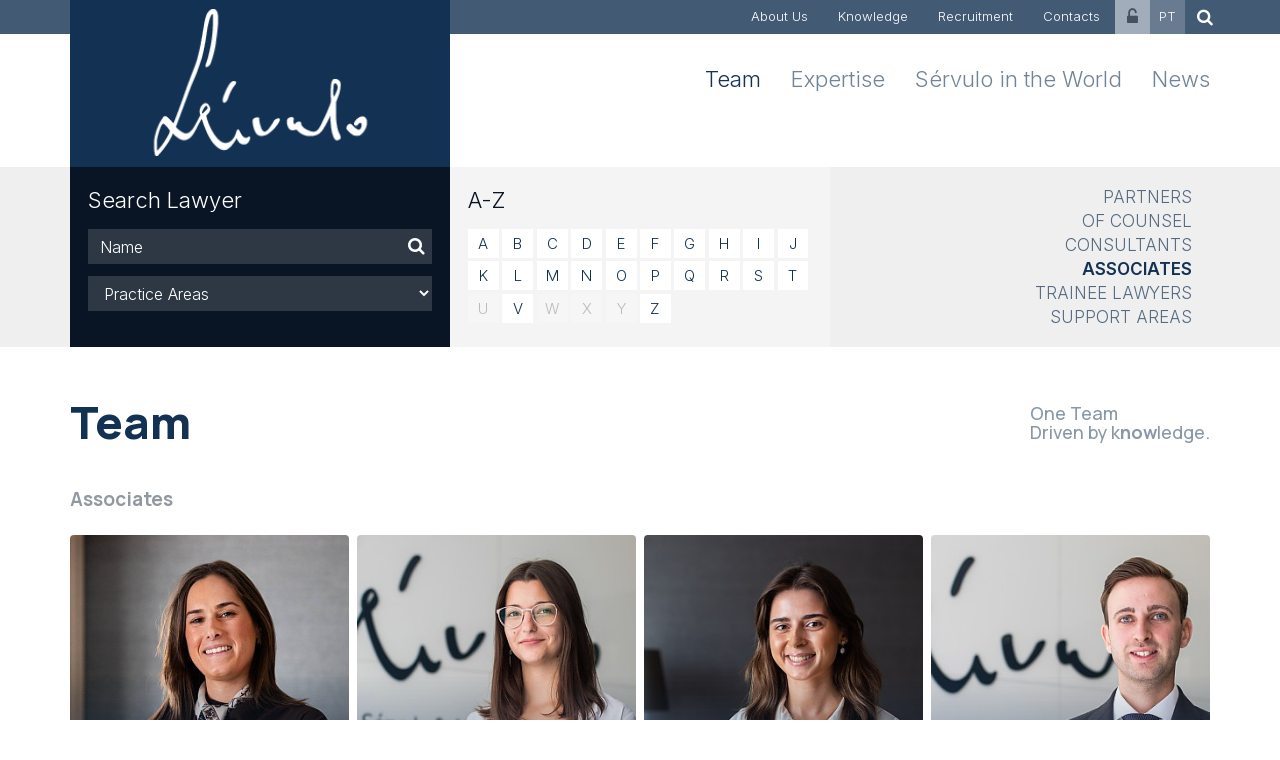

--- FILE ---
content_type: text/html; charset=iso-8859-1
request_url: https://www.servulo.com/en/team/associates/
body_size: 10339
content:
<!DOCTYPE html PUBLIC "-//W3C//DTD XHTML 1.0 Transitional//EN" "http://www.w3.org/TR/xhtml1/DTD/xhtml1-transitional.dtd"><html xmlns="http://www.w3.org/1999/xhtml" xmlns:og="http://opengraphprotocol.org/schema/" xmlns:fb="http://www.facebook.com/2008/fbml" version="XHTML+RDFa 1.0" xml:lang="en" isolang="en-GB">
<head>
    
<meta http-equiv="Content-Type" content="text/html; charset=iso-8859-1" lang="en-GB" />
<title>Associates, Team - Sérvulo &amp; Associados &ndash; Law firm, Portugal</title>
<meta http-equiv="title" content="Associates, Team - Sérvulo &amp; Associados &ndash; Law firm, Portugal" />
<meta name="description" content="Sérvulo &amp; Associados is a Portuguese law firm with an international reputation, advising medium to large corporations in Portugal and abroad on the main areas of the law." />
<meta name="keywords" content="Team, Associates,  Sérvulo, Sérvulo Correia, law firm, legal services, law, Portugal, transaction, acquisition, restructuring, operation, financing contract, public law, projects, legal advisory, investment, M&amp;A, competition, legal opinion, arbitration, court" />
<meta name="copyright" content="Copyright 2015 - 2026 © Sérvulo & Associados - Sociedade de Advogados, SP, S.A.. Created by Softway" />
<meta name="language" content="EN" />
<meta http-equiv='imagetoolbar' content='no' />
<meta name="viewport" content="width=device-width, initial-scale=1.0, maximum-scale=1, user-scalable=0">
<meta http-equiv="X-UA-Compatible" content="IE=edge">

<link rel="image_src" href="https://www.servulo.com/images/thumb2021.jpg" />


<!-- Icons -->
<link rel="shortcut icon" type="image/x-icon" href="/favicon.ico" />
<link rel="apple-touch-icon" href="/images/icons/iphone_57.png" />
<link rel="apple-touch-icon" sizes="72x72" href="/images/icons/ipad_72.png" />
<link rel="apple-touch-icon" sizes="114x114" href="/images/icons/iphone4_114.png" />
<link rel="apple-touch-icon" sizes="144x144" href="/images/icons/iphone_144.png" />

<meta property="og:title" content="Associates, Team - Sérvulo & Associados – Law firm, Portugal" />
<meta property="og:site_name" content="Sérvulo & Associados – Law firm, Portugal" />
<meta property="og:image" content="https://www.servulo.com/images/thumb2021.jpg" />
<meta property="og:image:width" content="1024" />
<meta property="og:image:height" content="1024" />
<meta property="og:url" content="https://www.servulo.com/en/team/associates/" />
<meta property="og:type" content="website" />
<meta property="og:description" content="Sérvulo &amp; Associados is a Portuguese law firm with an international reputation, advising medium to large corporations in Portugal and abroad on the main areas of the law." />

<script id="Cookiebot" src="https://consent.cookiebot.com/uc.js" data-cbid="d3e0b880-4c3f-4481-ac53-b88f70876db5" data-blockingmode="auto" data-culture="EN" type="text/javascript"></script>
<div data-control="cookiebot">
<template data-marketing-cookies-disabled>
Sharing is disabled because you have blocked Marketing Cookies.
In order to enable this feature, please edit your consent on the Cookies Policy page (on the website footer), and allow Marketing Cookies.</p>
</template>
</div>
<!-- jQuery -->
<script type="text/javascript" src="/static/v129bc4d8857c741a5dc4a5db8e4bad4bdd5min.js"></script>

<!-- Fonts -->
<link rel="preconnect" href="https://fonts.googleapis.com">
<link rel="preconnect" href="https://fonts.gstatic.com" crossorigin>
<link href="https://fonts.googleapis.com/css2?family=Inter:wght@300;500;600&family=Manrope:wght@500;700;800&display=swap" rel="stylesheet preload dns-prefetch preconnect">

<!-- Styles -->
<link href="/static/v12936598b173fb0cefa7258ef62ae794d51min.css" rel="stylesheet" type="text/css" />

<!-- HTML5 shim and Respond.js IE8 support of HTML5 elements and media queries -->
<!--[if lt IE 9]>
<script src="/js/bootstrap.modified/css3-mediaqueries.js"></script>
<script type='text/javascript' src="/lib/bootstrap-3.3.5/js/html5shiv.js"></script>
<script type='text/javascript' src="/lib/bootstrap-3.3.5/js/respond.min.js"></script>
<![endif]-->

<!--/ Android Stuff /-->
<script data-cookieconsent="ignore">
/* <![CDATA[ */window.addEventListener('sw_all_ready',()=>{var nua=navigator.userAgent
var isAndroid=(nua.indexOf('Mozilla/5.0')>-1&&nua.indexOf('Android ')>-1&&nua.indexOf('AppleWebKit')>-1&&nua.indexOf('Chrome')===-1)
if(isAndroid){$('select.form-control').removeClass('form-control').css('width','100%')}})/* ]]> */</script>

<!-- IE COMPATIBILITY NOTIFICATION -->
<script type="text/javascript" src="/js/css.ua/cssua.js"></script> 
<link rel="stylesheet" type="text/css" href="/js/css.ua/ie.notification.css">
<script type="text/javascript">
/* <![CDATA[ */$(document).ready(function(e){var ua=cssua.ua;if(ua.ie&&parseInt(ua.ie)<=8){$('#ie-compatibility-notification').css('display','block');}});/* ]]> */</script>

<script async src="https://www.googletagmanager.com/gtag/js?id=G-NPS4BJH9TN"></script>
<script>
    window.dataLayer = window.dataLayer || [];
    function gtag(){dataLayer.push(arguments);}
    gtag('js', new Date());

    gtag('config', 'G-NPS4BJH9TN');
</script></head>

<body>
<div id="ie-compatibility-notification">
	<div class="ie-notification-container">
			<strong>Please note, your browser is out of date.<br />
		</strong> For a good browsing experience we recommend using the latest version of Chrome, Firefox, Safari, Opera or Internet Explorer.
		</div>
</div>

<div id="fw-main" class="container-fixwidth">
    <header>
    <nav class="navbar">
        <div class="navbar-header">
            <button type="button" class="navbar-toggle collapsed" data-toggle="collapse" data-target="#navbar" aria-controls="navbar">
                <span class="sr-only">Menu</span>
                <span class="icon-bar"></span>
                <span class="icon-bar"></span>
                <span class="icon-bar"></span>
            </button>
            <div class="navbar-brand visible-xs"><a class="logo" href="/en/"><img src="/images/logo_servulo3.png" class="img-responsive" alt="Sérvulo & Associados"/></a></div>
        </div>

        <div id="navbar" class="navbar-collapse collapse">
            <div class="box visible-xs">
                <div class="container">
                    <ul class="nav navbar-nav navbar-right navbar-bottom">
                        <li class="active"><a href="/en/team/">Team</a></li>
                        <li class=""><a href="/en/areas/">Expertise</a></li>
                        <li class=""><a href="/en/servulo-in-the-world/">Sérvulo in the World</a></li>
                        <li class=""><a href="/en/news/">News</a></li>
                    </ul>
                </div>
            </div>
            <div class="box box-primary">
                <div class="container">
                    <div class="row no-gutter">
                        <div class="col-sm-4">
                            <div class="navbar-brand hidden-xs"><a class="logo" href="/en/"><img src="/images/logo_servulo3.png" class="img-responsive" alt="Sérvulo & Associados"/></a></div>
                        </div>
                        <div class="col-sm-8">
                            <ul class="nav navbar-nav navbar-right navbar-top">
                                <li class=""><a href="/en/about-us/">About Us</a></li>
                                <li class=""><a href="/en/knowledge/">Knowledge</a></li>
                                <li class=""><a href="/en/recruitment/">Recruitment</a></li>
                                <li class=""><a href="/en/contacts/">Contacts</a></li>
                                <li class="restricted-area-menu"><a href="/en/restricted-area/"><i class="fa fa-unlock-alt"></i></a></li>
                                <li class="lang-menu">
                                    <a href="/pt/equipa/advogados/">PT</a>                                </li>
                                <li class="search-menu"><a href="/en/search-results/"><i class="fa fa-search"></i></a></li>
                            </ul>
                        </div>
                    </div>
                </div>
            </div>
            <div class="box hidden-xs">
                <div class="container">
                    <ul class="nav navbar-nav navbar-right navbar-bottom">
                        <li class="active"><a href="/en/team/">Team</a></li>
                        <li class=""><a href="/en/areas/">Expertise</a></li>
                        <li class=""><a href="/en/servulo-in-the-world/">Sérvulo in the World</a></li>
                        <li class=""><a href="/en/news/">News</a></li>
                    </ul>
                </div>
            </div>
        </div>

    </nav>
</header>    <div class="submenu-search-container box box-no-padding box-grey">
    <div class="container">
        <div class="row no-gutter">

            <!--PHONE-->
            <div class="col-sm-4 visible-xs">
                <div class="bkg-secundary padding0">
                    <div class="dropdown">
                        <a class="search-title search-title-padding" id="dropdown-form" data-target="#" data-toggle="dropdown" role="button" aria-haspopup="true" aria-expanded="false">
                            Search Lawyer                                                        <span class="caret"></span>
                        </a>
                        <div class="dropdown-menu">
                                                            <!--TEAM-->
                                
<form method="get" action="/en/team/lawyer-search/" onsubmit="return(validateFilterDefault(this))">

    <div class="col-sm-4">
        <div class="bkg-secundary fixheight">
            <div class="search-title hidden-xs">Search Lawyer</div>

            <div class="search-form">
                <div class="form-group">
                    <label class="sr-only" for="keyword">Name</label>
                    <div class="input-group">
                        <input name="f_name" type="text" class="form-control" id="fltr_name" placeholder="Name" value="">
                        <div class="input-group-addon"><button type="submit"><i class="fa fa-search"></i></button></div>
                    </div>
                </div>
                <div class="form-group search-select">
                    <label class="sr-only" for="areas">Practice Areas</label>
                    <select name="f_area" class="form-control" id="sectores" onchange="validateFilterDefault(this.form) && this.form.submit()">
                        <option value="">Practice Areas</option>
                                                    <option value="5080" >Arbitration</option>
                                                    <option value="18" >Corporate, Commercial and M&A</option>
                                                    <option value="17" >Corporate Crime and Regulatory Compliance</option>
                                                    <option value="15" >Employment Law</option>
                                                    <option value="19" >European and Competition Law</option>
                                                    <option value="16" >Finance and Governance</option>
                                                    <option value="2561" >Intellectual Property </option>
                                                    <option value="6586" >Life Sciences</option>
                                                    <option value="14" >Litigation</option>
                                                    <option value="5902" >Privacy and Personal Data Protection</option>
                                                    <option value="21" >Public Law</option>
                                                    <option value="2299" >Real Estate, Tourism and Urban Planning</option>
                                                    <option value="5022" >Restructuring and Insolvency</option>
                                                    <option value="5969" >Sports Law</option>
                                                    <option value="20" >Tax</option>
                                                    <option value="6564" >TMT</option>
                                            </select>
                </div>
            </div>
        </div>
    </div>
    <div class="col-sm-4">
        <div class="bkg-white fixheight">

            <div class="search-title">A-Z</div>
            <ul class="search-az">
                                <li class=""><a href="/en/team/lawyer-search/?f_letter=a">A</a></li>
                                <li class=""><a href="/en/team/lawyer-search/?f_letter=b">B</a></li>
                                <li class=""><a href="/en/team/lawyer-search/?f_letter=c">C</a></li>
                                <li class=""><a href="/en/team/lawyer-search/?f_letter=d">D</a></li>
                                <li class=""><a href="/en/team/lawyer-search/?f_letter=e">E</a></li>
                                <li class=""><a href="/en/team/lawyer-search/?f_letter=f">F</a></li>
                                <li class=""><a href="/en/team/lawyer-search/?f_letter=g">G</a></li>
                                <li class=""><a href="/en/team/lawyer-search/?f_letter=h">H</a></li>
                                <li class=""><a href="/en/team/lawyer-search/?f_letter=i">I</a></li>
                                <li class=""><a href="/en/team/lawyer-search/?f_letter=j">J</a></li>
                                <li class=""><a href="/en/team/lawyer-search/?f_letter=k">K</a></li>
                                <li class=""><a href="/en/team/lawyer-search/?f_letter=l">L</a></li>
                                <li class=""><a href="/en/team/lawyer-search/?f_letter=m">M</a></li>
                                <li class=""><a href="/en/team/lawyer-search/?f_letter=n">N</a></li>
                                <li class=""><a href="/en/team/lawyer-search/?f_letter=o">O</a></li>
                                <li class=""><a href="/en/team/lawyer-search/?f_letter=p">P</a></li>
                                <li class=""><a href="/en/team/lawyer-search/?f_letter=q">Q</a></li>
                                <li class=""><a href="/en/team/lawyer-search/?f_letter=r">R</a></li>
                                <li class=""><a href="/en/team/lawyer-search/?f_letter=s">S</a></li>
                                <li class=""><a href="/en/team/lawyer-search/?f_letter=t">T</a></li>
                                <li class="disabled"><a href="javascript:void(0)">U</a></li>
                                <li class=""><a href="/en/team/lawyer-search/?f_letter=v">V</a></li>
                                <li class="disabled"><a href="javascript:void(0)">W</a></li>
                                <li class="disabled"><a href="javascript:void(0)">X</a></li>
                                <li class="disabled"><a href="javascript:void(0)">Y</a></li>
                                <li class=""><a href="/en/team/lawyer-search/?f_letter=z">Z</a></li>
                            </ul>

        </div>
    </div>

    <input type="hidden" name="f_letter" value="">
</form>
                                <div class="bkg-grey">    <ul class="submenu">
                    <li><a href="/en/team/partners/">Partners</a></li>
                    <li><a href="/en/team/of-counsel/">Of Counsel</a></li>
                    <li><a href="/en/team/consultants/">Consultants</a></li>
                    <li class="active"><a href="/en/team/associates/">Associates</a></li>
                    <li><a href="/en/team/trainee-lawyers/">Trainee Lawyers</a></li>
                    <li><a href="/en/team/other-departments/">Support Areas</a></li>
            </ul>
</div>
                                                    </div>
                    </div>
                </div>
            </div>

            <!--DESKTOP | TABLET-->
            <div class="hidden-xs container-fixheight">
                                    <!--TEAM-->
                    
<form method="get" action="/en/team/lawyer-search/" onsubmit="return(validateFilterDefault(this))">

    <div class="col-sm-4">
        <div class="bkg-secundary fixheight">
            <div class="search-title hidden-xs">Search Lawyer</div>

            <div class="search-form">
                <div class="form-group">
                    <label class="sr-only" for="keyword">Name</label>
                    <div class="input-group">
                        <input name="f_name" type="text" class="form-control" id="fltr_name" placeholder="Name" value="">
                        <div class="input-group-addon"><button type="submit"><i class="fa fa-search"></i></button></div>
                    </div>
                </div>
                <div class="form-group search-select">
                    <label class="sr-only" for="areas">Practice Areas</label>
                    <select name="f_area" class="form-control" id="sectores" onchange="validateFilterDefault(this.form) && this.form.submit()">
                        <option value="">Practice Areas</option>
                                                    <option value="5080" >Arbitration</option>
                                                    <option value="18" >Corporate, Commercial and M&A</option>
                                                    <option value="17" >Corporate Crime and Regulatory Compliance</option>
                                                    <option value="15" >Employment Law</option>
                                                    <option value="19" >European and Competition Law</option>
                                                    <option value="16" >Finance and Governance</option>
                                                    <option value="2561" >Intellectual Property </option>
                                                    <option value="6586" >Life Sciences</option>
                                                    <option value="14" >Litigation</option>
                                                    <option value="5902" >Privacy and Personal Data Protection</option>
                                                    <option value="21" >Public Law</option>
                                                    <option value="2299" >Real Estate, Tourism and Urban Planning</option>
                                                    <option value="5022" >Restructuring and Insolvency</option>
                                                    <option value="5969" >Sports Law</option>
                                                    <option value="20" >Tax</option>
                                                    <option value="6564" >TMT</option>
                                            </select>
                </div>
            </div>
        </div>
    </div>
    <div class="col-sm-4">
        <div class="bkg-white fixheight">

            <div class="search-title">A-Z</div>
            <ul class="search-az">
                                <li class=""><a href="/en/team/lawyer-search/?f_letter=a">A</a></li>
                                <li class=""><a href="/en/team/lawyer-search/?f_letter=b">B</a></li>
                                <li class=""><a href="/en/team/lawyer-search/?f_letter=c">C</a></li>
                                <li class=""><a href="/en/team/lawyer-search/?f_letter=d">D</a></li>
                                <li class=""><a href="/en/team/lawyer-search/?f_letter=e">E</a></li>
                                <li class=""><a href="/en/team/lawyer-search/?f_letter=f">F</a></li>
                                <li class=""><a href="/en/team/lawyer-search/?f_letter=g">G</a></li>
                                <li class=""><a href="/en/team/lawyer-search/?f_letter=h">H</a></li>
                                <li class=""><a href="/en/team/lawyer-search/?f_letter=i">I</a></li>
                                <li class=""><a href="/en/team/lawyer-search/?f_letter=j">J</a></li>
                                <li class=""><a href="/en/team/lawyer-search/?f_letter=k">K</a></li>
                                <li class=""><a href="/en/team/lawyer-search/?f_letter=l">L</a></li>
                                <li class=""><a href="/en/team/lawyer-search/?f_letter=m">M</a></li>
                                <li class=""><a href="/en/team/lawyer-search/?f_letter=n">N</a></li>
                                <li class=""><a href="/en/team/lawyer-search/?f_letter=o">O</a></li>
                                <li class=""><a href="/en/team/lawyer-search/?f_letter=p">P</a></li>
                                <li class=""><a href="/en/team/lawyer-search/?f_letter=q">Q</a></li>
                                <li class=""><a href="/en/team/lawyer-search/?f_letter=r">R</a></li>
                                <li class=""><a href="/en/team/lawyer-search/?f_letter=s">S</a></li>
                                <li class=""><a href="/en/team/lawyer-search/?f_letter=t">T</a></li>
                                <li class="disabled"><a href="javascript:void(0)">U</a></li>
                                <li class=""><a href="/en/team/lawyer-search/?f_letter=v">V</a></li>
                                <li class="disabled"><a href="javascript:void(0)">W</a></li>
                                <li class="disabled"><a href="javascript:void(0)">X</a></li>
                                <li class="disabled"><a href="javascript:void(0)">Y</a></li>
                                <li class=""><a href="/en/team/lawyer-search/?f_letter=z">Z</a></li>
                            </ul>

        </div>
    </div>

    <input type="hidden" name="f_letter" value="">
</form>
                    <div class="col-sm-4"><div class="bkg-none fixheight">    <ul class="submenu">
                    <li><a href="/en/team/partners/">Partners</a></li>
                    <li><a href="/en/team/of-counsel/">Of Counsel</a></li>
                    <li><a href="/en/team/consultants/">Consultants</a></li>
                    <li class="active"><a href="/en/team/associates/">Associates</a></li>
                    <li><a href="/en/team/trainee-lawyers/">Trainee Lawyers</a></li>
                    <li><a href="/en/team/other-departments/">Support Areas</a></li>
            </ul>
</div></div>
                            </div>
        </div>
    </div>
</div>
    <section>
        <!-- Content -->
        <div class="content">

            
            <div class="box padding-bottom0">
                <div class="container">
                    <div class="row">
    <div class="col-sm-9">
        <h1 class="page-title">Team</h1>
    </div>
            <div class="col-sm-3">
            <div class="claim-container">
                <div class="claim">
                    <p>One Team<br />Driven by k<strong>now</strong>ledge.</p>                </div>
            </div>
        </div>
    </div>                </div>
            </div>

                        <div class="box padding-top0">
                <div class="container">

                    <div class="row">
                        <div class="col-sm-12">
                            <h4 class="page-subtitle text-areas-other">Associates</h4>
                        </div>
                    </div>

                    <div class="row  small-gutter">

                        
                                                        <div class="col-sm-6 col-md-4 col-lg-3">
                                <a href="/en/team/associates/Ana-Rafaela-Balas/9512/" class="thumbnail thumbnail-absolute bottom" style="background-image: url('https://www.servulo.com/xms/img/600x/af964/emM9VDMmZmx0cltdPXVzbSZxPTkw/L08zbS8tME0zWnJTbS95eXNhcGJ3czR5elYveXpzd0kycE5oL2gtRGpyWi1qbS9oZzl0enRka3I.jpg');">
                                    <img src="/images/spacer.gif" width="100%" height="315"/>
                                    <div class="caption">
                                        <div class="thumbnail-title">
                                            <h2>Ana Rafaela Balas</h2>
                                            <h5 class="subtitle">Associate</h5>
                                        </div>
                                    </div>
                                </a>
                            </div>
                                                        <div class="col-sm-6 col-md-4 col-lg-3">
                                <a href="/en/team/associates/Andreea-Babicean/7249/" class="thumbnail thumbnail-absolute bottom" style="background-image: url('https://www.servulo.com/xms/img/600x/19d21/emM9VDMmZmx0cltdPXVzbSZxPTkw/L08zbS8tME0zWnJTbS95eXNhcGJ3czR5elYveXpzd0kycE5oL3dtN1pyTVpuTWptL2g5aHR6dGRrcg.jpg');">
                                    <img src="/images/spacer.gif" width="100%" height="315"/>
                                    <div class="caption">
                                        <div class="thumbnail-title">
                                            <h2>Andreea Babicean</h2>
                                            <h5 class="subtitle">Associate</h5>
                                        </div>
                                    </div>
                                </a>
                            </div>
                                                        <div class="col-sm-6 col-md-4 col-lg-3">
                                <a href="/en/team/associates/Beatriz-Negrao-Gago/8513/" class="thumbnail thumbnail-absolute bottom" style="background-image: url('https://www.servulo.com/xms/img/600x/19abd/emM9VDMmZmx0cltdPXVzbSZxPTkw/L08zbS8tME0zWnJTbS95eXNhcGJ3czR5elYveXpzd0kycE5oL3dtN1pyTVpuTWptLzlnUHQ0dGRrcg.jpg');">
                                    <img src="/images/spacer.gif" width="100%" height="315"/>
                                    <div class="caption">
                                        <div class="thumbnail-title">
                                            <h2>Beatriz Negrão Gago </h2>
                                            <h5 class="subtitle">Associate</h5>
                                        </div>
                                    </div>
                                </a>
                            </div>
                                                        <div class="col-sm-6 col-md-4 col-lg-3">
                                <a href="/en/team/associates/Bruno-Miguel-Marques/6753/" class="thumbnail thumbnail-absolute bottom" style="background-image: url('https://www.servulo.com/xms/img/600x/61fd5/emM9VDMmZmx0cltdPXVzbSZxPTkw/L08zbS8tME0zWnJTbS95eXNhcGJ3czR5elYveXpzd0kycE5oL3dtN1pyTVpuTWptLzl2dnR6dGRrcg.jpg');">
                                    <img src="/images/spacer.gif" width="100%" height="315"/>
                                    <div class="caption">
                                        <div class="thumbnail-title">
                                            <h2>Bruno Miguel Marques</h2>
                                            <h5 class="subtitle">Associate</h5>
                                        </div>
                                    </div>
                                </a>
                            </div>
                                                        <div class="col-sm-6 col-md-4 col-lg-3">
                                <a href="/en/team/associates/Catarina-Amaro-Martins/7845/" class="thumbnail thumbnail-absolute bottom" style="background-image: url('https://www.servulo.com/xms/img/600x/553cf/emM9VDMmZmx0cltdPXVzbSZxPTkw/L08zbS8tME0zWnJTbS95eXNhcGJ3czR5elYveXpzd0kycE5oL2gtRGpyWi1qbS9VaHZ0enRka3I.jpg');">
                                    <img src="/images/spacer.gif" width="100%" height="315"/>
                                    <div class="caption">
                                        <div class="thumbnail-title">
                                            <h2>Catarina Amaro Martins</h2>
                                            <h5 class="subtitle">Senior Associate</h5>
                                        </div>
                                    </div>
                                </a>
                            </div>
                                                        <div class="col-sm-6 col-md-4 col-lg-3">
                                <a href="/en/team/associates/Daniel-Castro-Neves/7702/" class="thumbnail thumbnail-absolute bottom" style="background-image: url('https://www.servulo.com/xms/img/600x/02c79/emM9VDMmZmx0cltdPXVzbSZxPTkw/L08zbS8tME0zWnJTbS95eXNhcGJ3czR5elYveXpzd0kycE5oL2gtRGpyWi1qbS9BVWd0enRka3I.jpg');">
                                    <img src="/images/spacer.gif" width="100%" height="315"/>
                                    <div class="caption">
                                        <div class="thumbnail-title">
                                            <h2>Daniel Castro Neves</h2>
                                            <h5 class="subtitle">Senior Associate</h5>
                                        </div>
                                    </div>
                                </a>
                            </div>
                                                        <div class="col-sm-6 col-md-4 col-lg-3">
                                <a href="/en/team/associates/Daniel-Santos-Almeida/9491/" class="thumbnail thumbnail-absolute bottom" style="background-image: url('https://www.servulo.com/xms/img/600x/59bd3/emM9VDMmZmx0cltdPXVzbSZxPTkw/L08zbS8tME0zWnJTbS95eXNhcGJ3czR5elYveXpzd0kycE5oL2gtRGpyWi1qbS9BaFhzalRNS01aRnR6dGRrcg.jpg');">
                                    <img src="/images/spacer.gif" width="100%" height="315"/>
                                    <div class="caption">
                                        <div class="thumbnail-title">
                                            <h2>Daniel Santos Almeida</h2>
                                            <h5 class="subtitle">Associate</h5>
                                        </div>
                                    </div>
                                </a>
                            </div>
                                                        <div class="col-sm-6 col-md-4 col-lg-3">
                                <a href="/en/team/associates/Dolores-Gonzalez-Louro/9263/" class="thumbnail thumbnail-absolute bottom" style="background-image: url('https://www.servulo.com/xms/img/600x/bb4f8/emM9VDMmZmx0cltdPXVzbSZxPTkw/L08zbS8tME0zWnJTbS95eXNhcGJ3czR5elYveXpzd0kycE5oL2gtRGpyWi1qbS9BUFh0enRka3I.jpg');">
                                    <img src="/images/spacer.gif" width="100%" height="315"/>
                                    <div class="caption">
                                        <div class="thumbnail-title">
                                            <h2>Dolores González Louro</h2>
                                            <h5 class="subtitle">External Lawyer</h5>
                                        </div>
                                    </div>
                                </a>
                            </div>
                                                        <div class="col-sm-6 col-md-4 col-lg-3">
                                <a href="/en/team/associates/Francisco-Marques-de-Azevedo/6758/" class="thumbnail thumbnail-absolute bottom" style="background-image: url('https://www.servulo.com/xms/img/600x/4e9ab/emM9VDMmZmx0cltdPXVzbSZxPTkw/L08zbS8tME0zWnJTbS95eXNhcGJ3czR5elYveXpzd0kycE5oL3dtN1pyTVpuTWptL3h2aHR6dGRrcg.jpg');">
                                    <img src="/images/spacer.gif" width="100%" height="315"/>
                                    <div class="caption">
                                        <div class="thumbnail-title">
                                            <h2>Francisco Marques de Azevedo</h2>
                                            <h5 class="subtitle">Associate</h5>
                                        </div>
                                    </div>
                                </a>
                            </div>
                                                        <div class="col-sm-6 col-md-4 col-lg-3">
                                <a href="/en/team/associates/Ins-Goncalves-Elias/8038/" class="thumbnail thumbnail-absolute bottom" style="background-image: url('https://www.servulo.com/xms/img/600x/c3ffc/emM9VDMmZmx0cltdPXVzbSZxPTkw/L08zbS8tME0zWnJTbS95eXNhcGJ3czR5elYveXpzd0kycE5oL3dtN1pyTVpuTWptL3BQd3R6dGRrcg.jpg');">
                                    <img src="/images/spacer.gif" width="100%" height="315"/>
                                    <div class="caption">
                                        <div class="thumbnail-title">
                                            <h2>Inês Gonçalves Elias</h2>
                                            <h5 class="subtitle">Associate</h5>
                                        </div>
                                    </div>
                                </a>
                            </div>
                                                        <div class="col-sm-6 col-md-4 col-lg-3">
                                <a href="/en/team/associates/Ins-Pereira-Lopes/7812/" class="thumbnail thumbnail-absolute bottom" style="background-image: url('https://www.servulo.com/xms/img/600x/6d822/emM9VDMmZmx0cltdPXVzbSZxPTkw/L08zbS8tME0zWnJTbS95eXNhcGJ3czR5elYveXpzd0kycE5oL3dtN1pyTVpuTWptL3BOWHR6dGRrcg.jpg');">
                                    <img src="/images/spacer.gif" width="100%" height="315"/>
                                    <div class="caption">
                                        <div class="thumbnail-title">
                                            <h2>Inês Pereira Lopes</h2>
                                            <h5 class="subtitle">Associate</h5>
                                        </div>
                                    </div>
                                </a>
                            </div>
                                                        <div class="col-sm-6 col-md-4 col-lg-3">
                                <a href="/en/team/associates/Joana-Cameira/5986/" class="thumbnail thumbnail-absolute bottom" style="background-image: url('https://www.servulo.com/xms/img/600x/65c6d/emM9VDMmZmx0cltdPXVzbSZxPTkw/L08zbS8tME0zWnJTbS95eXNhcGJ3czR5elYveXpzd0kycE5oL2gtRGpyWi1qbS9XLlV0enRka3I.jpg');">
                                    <img src="/images/spacer.gif" width="100%" height="315"/>
                                    <div class="caption">
                                        <div class="thumbnail-title">
                                            <h2>Joana Cameira</h2>
                                            <h5 class="subtitle">External Lawyer</h5>
                                        </div>
                                    </div>
                                </a>
                            </div>
                                                        <div class="col-sm-6 col-md-4 col-lg-3">
                                <a href="/en/team/associates/Joana-Filipe-Agostinho/8034/" class="thumbnail thumbnail-absolute bottom" style="background-image: url('https://www.servulo.com/xms/img/600x/741fc/emM9VDMmZmx0cltdPXVzbSZxPTkw/L08zbS8tME0zWnJTbS9tU25EdUZqc1RNSlpGc28xb3NLamtNWm50enRka3I.jpg');">
                                    <img src="/images/spacer.gif" width="100%" height="315"/>
                                    <div class="caption">
                                        <div class="thumbnail-title">
                                            <h2>Joana Filipe Agostinho</h2>
                                            <h5 class="subtitle">Associate</h5>
                                        </div>
                                    </div>
                                </a>
                            </div>
                                                        <div class="col-sm-6 col-md-4 col-lg-3">
                                <a href="/en/team/associates/Joana-Leao-Anjos/6162/" class="thumbnail thumbnail-absolute bottom" style="background-image: url('https://www.servulo.com/xms/img/600x/0683c/emM9VDMmZmx0cltdPXVzbSZxPTkw/L08zbS8tME0zWnJTbS95eXNhcGJ3czR5elYveXpzd0kycE5oL3dtN1pyTVpuTWptL1dYaHR6dGRrcg.jpg');">
                                    <img src="/images/spacer.gif" width="100%" height="315"/>
                                    <div class="caption">
                                        <div class="thumbnail-title">
                                            <h2>Joana Leão Anjos</h2>
                                            <h5 class="subtitle">Senior Associate</h5>
                                        </div>
                                    </div>
                                </a>
                            </div>
                                                        <div class="col-sm-6 col-md-4 col-lg-3">
                                <a href="/en/team/associates/Joao-Abreu-Campos/7247/" class="thumbnail thumbnail-absolute bottom" style="background-image: url('https://www.servulo.com/xms/img/600x/9d5d9/emM9VDMmZmx0cltdPXVzbSZxPTkw/L08zbS8tME0zWnJTbS9XaHR6dGRrcg.jpg');">
                                    <img src="/images/spacer.gif" width="100%" height="315"/>
                                    <div class="caption">
                                        <div class="thumbnail-title">
                                            <h2>João Abreu Campos</h2>
                                            <h5 class="subtitle">Senior Associate</h5>
                                        </div>
                                    </div>
                                </a>
                            </div>
                                                        <div class="col-sm-6 col-md-4 col-lg-3">
                                <a href="/en/team/associates/Joao-Maria-Bismarck/9315/" class="thumbnail thumbnail-absolute bottom" style="background-image: url('https://www.servulo.com/xms/img/600x/7a290/emM9VDMmZmx0cltdPXVzbSZxPTkw/L08zbS8tME0zWnJTbS95eXNhcGJ3czR5elYveXpzd0kycE5oL2gtRGpyWi1qbS9Xdjl0enRka3I.jpg');">
                                    <img src="/images/spacer.gif" width="100%" height="315"/>
                                    <div class="caption">
                                        <div class="thumbnail-title">
                                            <h2>João Maria Bismarck</h2>
                                            <h5 class="subtitle">Associate</h5>
                                        </div>
                                    </div>
                                </a>
                            </div>
                                                        <div class="col-sm-6 col-md-4 col-lg-3">
                                <a href="/en/team/associates/Joao-Santos-Marta/5673/" class="thumbnail thumbnail-absolute bottom" style="background-image: url('https://www.servulo.com/xms/img/600x/6fede/emM9VDMmZmx0cltdPXVzbSZxPTkw/L08zbS8tME0zWnJTbS95eXNhcGJ3czR5elYveXpzd0kycE5oL2gtRGpyWi1qbS9XYXZ0enRka3I.jpg');">
                                    <img src="/images/spacer.gif" width="100%" height="315"/>
                                    <div class="caption">
                                        <div class="thumbnail-title">
                                            <h2>João Santos Marta</h2>
                                            <h5 class="subtitle">Senior Associate</h5>
                                        </div>
                                    </div>
                                </a>
                            </div>
                                                        <div class="col-sm-6 col-md-4 col-lg-3">
                                <a href="/en/team/associates/Jose-Guilherme-Gomes/6742/" class="thumbnail thumbnail-absolute bottom" style="background-image: url('https://www.servulo.com/xms/img/600x/6c455/emM9VDMmZmx0cltdPXVzbSZxPTkw/L08zbS8tME0zWnJTbS95eXNhcGJ3czR5elYveXpzd0kycE5oL2gtRGpyWi1qbS9XUFB0enRka3I.jpg');">
                                    <img src="/images/spacer.gif" width="100%" height="315"/>
                                    <div class="caption">
                                        <div class="thumbnail-title">
                                            <h2>José Guilherme Gomes</h2>
                                            <h5 class="subtitle">Principal Associate</h5>
                                        </div>
                                    </div>
                                </a>
                            </div>
                                                        <div class="col-sm-6 col-md-4 col-lg-3">
                                <a href="/en/team/associates/Juliana-Figueiredo-Reis/8516/" class="thumbnail thumbnail-absolute bottom" style="background-image: url('https://www.servulo.com/xms/img/600x/182a3/emM9VDMmZmx0cltdPXVzbSZxPTkw/L08zbS8tME0zWnJTbS95eXNhcGJ3czR5elYveXpzd0kycE5oL3dtN1pyTVpuTWptL1d4bHR6dGRrcg.jpg');">
                                    <img src="/images/spacer.gif" width="100%" height="315"/>
                                    <div class="caption">
                                        <div class="thumbnail-title">
                                            <h2>Juliana Figueiredo Reis</h2>
                                            <h5 class="subtitle">Associate</h5>
                                        </div>
                                    </div>
                                </a>
                            </div>
                                                        <div class="col-sm-6 col-md-4 col-lg-3">
                                <a href="/en/team/associates/Julieta-Ricciardi/8522/" class="thumbnail thumbnail-absolute bottom" style="background-image: url('https://www.servulo.com/xms/img/600x/4b6b4/emM9VDMmZmx0cltdPXVzbSZxPTkw/L08zbS8tME0zWnJTbS95eXNhcGJ3czR5elYveXpzd0kycE5oL3dtN1pyTVpuTWptL1dscHR6dGRrcg.jpg');">
                                    <img src="/images/spacer.gif" width="100%" height="315"/>
                                    <div class="caption">
                                        <div class="thumbnail-title">
                                            <h2>Julieta Ricciardi</h2>
                                            <h5 class="subtitle">Associate</h5>
                                        </div>
                                    </div>
                                </a>
                            </div>
                                                        <div class="col-sm-6 col-md-4 col-lg-3">
                                <a href="/en/team/associates/Lenia-Carolina-Sousa/8542/" class="thumbnail thumbnail-absolute bottom" style="background-image: url('https://www.servulo.com/xms/img/600x/e5c34/emM9VDMmZmx0cltdPXVzbSZxPTkw/L08zbS8tME0zWnJTbS95eXNhcGJ3czR5elYveXpzd0kycE5oL2gtRGpyWi1qbS9YVWF0enRka3I.jpg');">
                                    <img src="/images/spacer.gif" width="100%" height="315"/>
                                    <div class="caption">
                                        <div class="thumbnail-title">
                                            <h2>Lénia Carolina Sousa</h2>
                                            <h5 class="subtitle">Senior Associate</h5>
                                        </div>
                                    </div>
                                </a>
                            </div>
                                                        <div class="col-sm-6 col-md-4 col-lg-3">
                                <a href="/en/team/associates/Luisa-Cabral-Menezes/6200/" class="thumbnail thumbnail-absolute bottom" style="background-image: url('https://www.servulo.com/xms/img/600x/a4e1c/emM9VDMmZmx0cltdPXVzbSZxPTkw/L08zbS8tME0zWnJTbS95eXNhcGJ3czR5elYveXpzd0kycE5oL2gtRGpyWi1qbS9YVXZ0enRka3I.jpg');">
                                    <img src="/images/spacer.gif" width="100%" height="315"/>
                                    <div class="caption">
                                        <div class="thumbnail-title">
                                            <h2>Luísa Cabral Menezes</h2>
                                            <h5 class="subtitle">External Lawyer</h5>
                                        </div>
                                    </div>
                                </a>
                            </div>
                                                        <div class="col-sm-6 col-md-4 col-lg-3">
                                <a href="/en/team/associates/Luisa-S-Pereira/8419/" class="thumbnail thumbnail-absolute bottom" style="background-image: url('https://www.servulo.com/xms/img/600x/3f277/emM9VDMmZmx0cltdPXVzbSZxPTkw/L08zbS8tME0zWnJTbS95eXNhcGJ3czR5elYveXpzd0kycE5oL2gtRGpyWi1qbS9YYU50enRka3I.jpg');">
                                    <img src="/images/spacer.gif" width="100%" height="315"/>
                                    <div class="caption">
                                        <div class="thumbnail-title">
                                            <h2>Luísa S. Pereira</h2>
                                            <h5 class="subtitle">Associate</h5>
                                        </div>
                                    </div>
                                </a>
                            </div>
                                                        <div class="col-sm-6 col-md-4 col-lg-3">
                                <a href="/en/team/associates/Maria-Eduarda-Fagundes/7248/" class="thumbnail thumbnail-absolute bottom" style="background-image: url('https://www.servulo.com/xms/img/600x/82917/emM9VDMmZmx0cltdPXVzbSZxPTkw/L08zbS8tME0zWnJTbS95eXNhcGJ3czR5elYveXpzd0kycE5oL3dtN1pyTVpuTWptL3Z3eHR6dGRrcg.jpg');">
                                    <img src="/images/spacer.gif" width="100%" height="315"/>
                                    <div class="caption">
                                        <div class="thumbnail-title">
                                            <h2>Maria Eduarda Fagundes</h2>
                                            <h5 class="subtitle">Associate</h5>
                                        </div>
                                    </div>
                                </a>
                            </div>
                                                        <div class="col-sm-6 col-md-4 col-lg-3">
                                <a href="/en/team/associates/Maria-Leonor-Pizarro-Monteiro/8041/" class="thumbnail thumbnail-absolute bottom" style="background-image: url('https://www.servulo.com/xms/img/600x/1415b/emM9VDMmZmx0cltdPXVzbSZxPTkw/L08zbS8tME0zWnJTbS95eXNhcGJ3czR5elYvenpzd2FVbHBiLmxwLmEvbVNuRHVGanNUTUpaRjQxenR6dGRrcg.jpg');">
                                    <img src="/images/spacer.gif" width="100%" height="315"/>
                                    <div class="caption">
                                        <div class="thumbnail-title">
                                            <h2>Maria Leonor Pizarro Monteiro</h2>
                                            <h5 class="subtitle">Associate</h5>
                                        </div>
                                    </div>
                                </a>
                            </div>
                                                        <div class="col-sm-6 col-md-4 col-lg-3">
                                <a href="/en/team/associates/Maria-Luisa-Esgaib-Borges/8035/" class="thumbnail thumbnail-absolute bottom" style="background-image: url('https://www.servulo.com/xms/img/600x/2431d/emM9VDMmZmx0cltdPXVzbSZxPTkw/L08zbS8tME0zWnJTbS95eXNhcGJ3czR5elYveXpzd0kycE5oL3dtN1pyTVpuTWptL3ZYOXR6dGRrcg.jpg');">
                                    <img src="/images/spacer.gif" width="100%" height="315"/>
                                    <div class="caption">
                                        <div class="thumbnail-title">
                                            <h2>Maria Luísa Esgaib Borges</h2>
                                            <h5 class="subtitle">Associate</h5>
                                        </div>
                                    </div>
                                </a>
                            </div>
                                                        <div class="col-sm-6 col-md-4 col-lg-3">
                                <a href="/en/team/associates/Maria-Miguel-Carvalho/9545/" class="thumbnail thumbnail-absolute bottom" style="background-image: url('https://www.servulo.com/xms/img/600x/f0bd1/emM9VDMmZmx0cltdPXVzbSZxPTkw/L08zbS8tME0zWnJTbS95eXNhcGJ3czR5elYveXpzd0kycE5oL2gtRGpyWi1qbS92dlV0enRka3I.jpg');">
                                    <img src="/images/spacer.gif" width="100%" height="315"/>
                                    <div class="caption">
                                        <div class="thumbnail-title">
                                            <h2>Maria Miguel Carvalho</h2>
                                            <h5 class="subtitle">Associate</h5>
                                        </div>
                                    </div>
                                </a>
                            </div>
                                                        <div class="col-sm-6 col-md-4 col-lg-3">
                                <a href="/en/team/associates/Maria-Novo-Baptista/6332/" class="thumbnail thumbnail-absolute bottom" style="background-image: url('https://www.servulo.com/xms/img/600x/9cd9f/emM9VDMmZmx0cltdPXVzbSZxPTkw/L08zbS8tME0zWnJTbS95eXNhcGJ3czR5elYveXpzd0kycE5oL2gtRGpyWi1qbS92Zzl0enRka3I.jpg');">
                                    <img src="/images/spacer.gif" width="100%" height="315"/>
                                    <div class="caption">
                                        <div class="thumbnail-title">
                                            <h2>Maria Novo Baptista</h2>
                                            <h5 class="subtitle">Senior Associate</h5>
                                        </div>
                                    </div>
                                </a>
                            </div>
                                                        <div class="col-sm-6 col-md-4 col-lg-3">
                                <a href="/en/team/associates/Maria-Joao-S-Morais/8517/" class="thumbnail thumbnail-absolute bottom" style="background-image: url('https://www.servulo.com/xms/img/600x/cda00/emM9VDMmZmx0cltdPXVzbSZxPTkw/L08zbS8tME0zWnJTbS95eXNhcGJ3czR5elYveXpzd0kycE5oL3dtN1pyTVpuTWptL3ZXdnR6dGRrcg.jpg');">
                                    <img src="/images/spacer.gif" width="100%" height="315"/>
                                    <div class="caption">
                                        <div class="thumbnail-title">
                                            <h2>Maria João S. Morais </h2>
                                            <h5 class="subtitle">Associate</h5>
                                        </div>
                                    </div>
                                </a>
                            </div>
                                                        <div class="col-sm-6 col-md-4 col-lg-3">
                                <a href="/en/team/associates/Mariana-Afonso-e-Cunha/9262/" class="thumbnail thumbnail-absolute bottom" style="background-image: url('https://www.servulo.com/xms/img/600x/b37c9/emM9VDMmZmx0cltdPXVzbSZxPTkw/L08zbS8tME0zWnJTbS95eXNhcGJ3czR5elYveXpzd0kycE5oL2gtRGpyWi1qbS92aFV0enRka3I.jpg');">
                                    <img src="/images/spacer.gif" width="100%" height="315"/>
                                    <div class="caption">
                                        <div class="thumbnail-title">
                                            <h2>Mariana Afonso e Cunha</h2>
                                            <h5 class="subtitle">Senior Associate</h5>
                                        </div>
                                    </div>
                                </a>
                            </div>
                                                        <div class="col-sm-6 col-md-4 col-lg-3">
                                <a href="/en/team/associates/Mariana-Guisado/8464/" class="thumbnail thumbnail-absolute bottom" style="background-image: url('https://www.servulo.com/xms/img/600x/30bde/emM9VDMmZmx0cltdPXVzbSZxPTkw/L08zbS8tME0zWnJTbS95eXNhcGJ3czR5elYveXpzd0kycE5oL2gtRGpyWi1qbS92UHB0enRka3I.jpg');">
                                    <img src="/images/spacer.gif" width="100%" height="315"/>
                                    <div class="caption">
                                        <div class="thumbnail-title">
                                            <h2>Mariana Guisado</h2>
                                            <h5 class="subtitle">Associate</h5>
                                        </div>
                                    </div>
                                </a>
                            </div>
                                                        <div class="col-sm-6 col-md-4 col-lg-3">
                                <a href="/en/team/associates/Mariana-Pinto-Ramos/8383/" class="thumbnail thumbnail-absolute bottom" style="background-image: url('https://www.servulo.com/xms/img/600x/5d7a0/emM9VDMmZmx0cltdPXVzbSZxPTkw/L08zbS8tME0zWnJTbS95eXNhcGJ3czR5elYveXpzd0kycE5oL2gtRGpyWi1qbS92Tmx0enRka3I.jpg');">
                                    <img src="/images/spacer.gif" width="100%" height="315"/>
                                    <div class="caption">
                                        <div class="thumbnail-title">
                                            <h2>Mariana Pinto Ramos</h2>
                                            <h5 class="subtitle">Principal Associate</h5>
                                        </div>
                                    </div>
                                </a>
                            </div>
                                                        <div class="col-sm-6 col-md-4 col-lg-3">
                                <a href="/en/team/associates/Mariana-Trigo-Pereira/7375/" class="thumbnail thumbnail-absolute bottom" style="background-image: url('https://www.servulo.com/xms/img/600x/3ca1a/emM9VDMmZmx0cltdPXVzbSZxPTkw/L08zbS8tME0zWnJTbS95eXNhcGJ3czR5elYveXpzd0kycE5oL2gtRGpyWi1qbS92Yk50enRka3I.jpg');">
                                    <img src="/images/spacer.gif" width="100%" height="315"/>
                                    <div class="caption">
                                        <div class="thumbnail-title">
                                            <h2>Mariana Trigo Pereira</h2>
                                            <h5 class="subtitle">Senior Associate</h5>
                                        </div>
                                    </div>
                                </a>
                            </div>
                                                        <div class="col-sm-6 col-md-4 col-lg-3">
                                <a href="/en/team/associates/Margarida-Baptista-Matos/9547/" class="thumbnail thumbnail-absolute bottom" style="background-image: url('https://www.servulo.com/xms/img/600x/436c1/emM9VDMmZmx0cltdPXVzbSZxPTkw/L08zbS8tME0zWnJTbS95eXNhcGJ3czR5elYveXpzd0kycE5oL2gtRGpyWi1qbS92OXZ0enRka3I.jpg');">
                                    <img src="/images/spacer.gif" width="100%" height="315"/>
                                    <div class="caption">
                                        <div class="thumbnail-title">
                                            <h2>Margarida Baptista Matos</h2>
                                            <h5 class="subtitle">Senior Associate</h5>
                                        </div>
                                    </div>
                                </a>
                            </div>
                                                        <div class="col-sm-6 col-md-4 col-lg-3">
                                <a href="/en/team/associates/Miguel-Dias-das-Neves/9266/" class="thumbnail thumbnail-absolute bottom" style="background-image: url('https://www.servulo.com/xms/img/600x/98aa4/emM9VDMmZmx0cltdPXVzbSZxPTkw/L08zbS8tME0zWnJTbS95eXNhcGJ3czR5elYveXpzd0kycE5oL2gtRGpyWi1qbS92QWd0enRka3I.jpg');">
                                    <img src="/images/spacer.gif" width="100%" height="315"/>
                                    <div class="caption">
                                        <div class="thumbnail-title">
                                            <h2>Miguel Dias das Neves</h2>
                                            <h5 class="subtitle">Associate</h5>
                                        </div>
                                    </div>
                                </a>
                            </div>
                                                        <div class="col-sm-6 col-md-4 col-lg-3">
                                <a href="/en/team/associates/Miguel-Maximo-dos-Santos/8036/" class="thumbnail thumbnail-absolute bottom" style="background-image: url('https://www.servulo.com/xms/img/600x/d9bd6/emM9VDMmZmx0cltdPXVzbSZxPTkw/L08zbS8tME0zWnJTbS95eXNhcGJ3czR5elYveXpzd0kycE5oL3dtN1pyTVpuTWptL3ZfYXR6dGRrcg.jpg');">
                                    <img src="/images/spacer.gif" width="100%" height="315"/>
                                    <div class="caption">
                                        <div class="thumbnail-title">
                                            <h2>Miguel Máximo dos Santos</h2>
                                            <h5 class="subtitle">Associate</h5>
                                        </div>
                                    </div>
                                </a>
                            </div>
                                                        <div class="col-sm-6 col-md-4 col-lg-3">
                                <a href="/en/team/associates/Morgana-Gracio/8030/" class="thumbnail thumbnail-absolute bottom" style="background-image: url('https://www.servulo.com/xms/img/600x/acfa3/emM9VDMmZmx0cltdPXVzbSZxPTkw/L08zbS8tME0zWnJTbS95eXNhcGJ3czR5elYveXpzd0kycE5oL3dtN1pyTVpuTWptL3ZQbHR6dGRrcg.jpg');">
                                    <img src="/images/spacer.gif" width="100%" height="315"/>
                                    <div class="caption">
                                        <div class="thumbnail-title">
                                            <h2>Morgana Grácio</h2>
                                            <h5 class="subtitle">Associate</h5>
                                        </div>
                                    </div>
                                </a>
                            </div>
                                                        <div class="col-sm-6 col-md-4 col-lg-3">
                                <a href="/en/team/associates/Nuno-Temudo-Vieira/6471/" class="thumbnail thumbnail-absolute bottom" style="background-image: url('https://www.servulo.com/xms/img/600x/ae9a9/emM9VDMmZmx0cltdPXVzbSZxPTkw/L08zbS8tME0zWnJTbS95eXNhcGJ3czR5elYveXpzd0kycE5oL2gtRGpyWi1qbS9KN0RzenR6dGRrcg.jpg');">
                                    <img src="/images/spacer.gif" width="100%" height="315"/>
                                    <div class="caption">
                                        <div class="thumbnail-title">
                                            <h2>Nuno Temudo Vieira</h2>
                                            <h5 class="subtitle">Senior Associate</h5>
                                        </div>
                                    </div>
                                </a>
                            </div>
                                                        <div class="col-sm-6 col-md-4 col-lg-3">
                                <a href="/en/team/associates/Patricia-Costa-Gomes/6743/" class="thumbnail thumbnail-absolute bottom" style="background-image: url('https://www.servulo.com/xms/img/600x/afbe2/emM9VDMmZmx0cltdPXVzbSZxPTkw/L08zbS8tME0zWnJTbS95eXNhcGJ3czR5elYveXpzd0kycE5oL2gtRGpyWi1qbS9rS3J0enRka3I.jpg');">
                                    <img src="/images/spacer.gif" width="100%" height="315"/>
                                    <div class="caption">
                                        <div class="thumbnail-title">
                                            <h2>Patrícia Costa Gomes</h2>
                                            <h5 class="subtitle">Principal Associate</h5>
                                        </div>
                                    </div>
                                </a>
                            </div>
                                                        <div class="col-sm-6 col-md-4 col-lg-3">
                                <a href="/en/team/associates/Patricia-Guerra-Carvalhal/6503/" class="thumbnail thumbnail-absolute bottom" style="background-image: url('https://www.servulo.com/xms/img/600x/09e25/emM9VDMmZmx0cltdPXVzbSZxPTkw/L08zbS8tME0zWnJTbS95eXNhcGJ3czR5elYveXpzd0kycE5oL2gtRGpyWi1qbS9OUFV0enRka3I.jpg');">
                                    <img src="/images/spacer.gif" width="100%" height="315"/>
                                    <div class="caption">
                                        <div class="thumbnail-title">
                                            <h2>Patrícia Guerra Carvalhal</h2>
                                            <h5 class="subtitle">Principal Associate</h5>
                                        </div>
                                    </div>
                                </a>
                            </div>
                                                        <div class="col-sm-6 col-md-4 col-lg-3">
                                <a href="/en/team/associates/Pedro-Joao-Domingos/6192/" class="thumbnail thumbnail-absolute bottom" style="background-image: url('https://www.servulo.com/xms/img/600x/82148/emM9VDMmZmx0cltdPXVzbSZxPTkw/L08zbS8tME0zWnJTbS95eXNhcGJ3czR5elYveXpzd0kycE5oL3dtN1pyTVpuTWptL05XQXN6dHp0ZGty.jpg');">
                                    <img src="/images/spacer.gif" width="100%" height="315"/>
                                    <div class="caption">
                                        <div class="thumbnail-title">
                                            <h2>Pedro João Domingos</h2>
                                            <h5 class="subtitle">Associate</h5>
                                        </div>
                                    </div>
                                </a>
                            </div>
                                                        <div class="col-sm-6 col-md-4 col-lg-3">
                                <a href="/en/team/associates/Pedro-Zincke-dos-Reis/8497/" class="thumbnail thumbnail-absolute bottom" style="background-image: url('https://www.servulo.com/xms/img/600x/6a6c4/emM9VDMmZmx0cltdPXVzbSZxPTkw/L08zbS8tME0zWnJTbS95eXNhcGJ3czR5elYveXpzd0kycE5oL2gtRGpyWi1qbS9OaWx0enRka3I.jpg');">
                                    <img src="/images/spacer.gif" width="100%" height="315"/>
                                    <div class="caption">
                                        <div class="thumbnail-title">
                                            <h2>Pedro Zincke dos Reis</h2>
                                            <h5 class="subtitle">Associate</h5>
                                        </div>
                                    </div>
                                </a>
                            </div>
                                                        <div class="col-sm-6 col-md-4 col-lg-3">
                                <a href="/en/team/associates/Rui-Oliveira-Alves/6150/" class="thumbnail thumbnail-absolute bottom" style="background-image: url('https://www.servulo.com/xms/img/600x/1f238/emM9VDMmZmx0cltdPXVzbSZxPTkw/L08zbS8tME0zWnJTbS95eXNhcGJ3czR5elYveXpzd0kycE5oL2gtRGpyWi1qbS9sLmhzalRNS01aRnM0eTRvdHp0ZGty.jpg');">
                                    <img src="/images/spacer.gif" width="100%" height="315"/>
                                    <div class="caption">
                                        <div class="thumbnail-title">
                                            <h2>Rui Oliveira Alves</h2>
                                            <h5 class="subtitle">Associate</h5>
                                        </div>
                                    </div>
                                </a>
                            </div>
                                                        <div class="col-sm-6 col-md-4 col-lg-3">
                                <a href="/en/team/associates/Sara-Teixeira-Pinto/7645/" class="thumbnail thumbnail-absolute bottom" style="background-image: url('https://www.servulo.com/xms/img/600x/0c49b/emM9VDMmZmx0cltdPXVzbSZxPTkw/L08zbS8tME0zWnJTbS9tU25EdUZqc1RNSlpGc28xNHNLamtNWm50enRka3I.jpg');">
                                    <img src="/images/spacer.gif" width="100%" height="315"/>
                                    <div class="caption">
                                        <div class="thumbnail-title">
                                            <h2>Sara Teixeira Pinto</h2>
                                            <h5 class="subtitle">Associate</h5>
                                        </div>
                                    </div>
                                </a>
                            </div>
                                                        <div class="col-sm-6 col-md-4 col-lg-3">
                                <a href="/en/team/associates/Sara-Venancio-Gaspar/8032/" class="thumbnail thumbnail-absolute bottom" style="background-image: url('https://www.servulo.com/xms/img/600x/3c42b/emM9VDMmZmx0cltdPXVzbSZxPTkw/L08zbS8tME0zWnJTbS95eXNhcGJ3czR5elYveXpzd0kycE5oL3dtN1pyTVpuTWptL2FmUHR6dGRrcg.jpg');">
                                    <img src="/images/spacer.gif" width="100%" height="315"/>
                                    <div class="caption">
                                        <div class="thumbnail-title">
                                            <h2>Sara Venâncio Gaspar</h2>
                                            <h5 class="subtitle">Associate</h5>
                                        </div>
                                    </div>
                                </a>
                            </div>
                            
                        
                    </div>

                </div>
            </div>
            
            
                
            
            
        </div>
    </section>

    
<footer>
    <div class="box box-grey">
        <div class="container">
            <div class="row container-fixheight">

                <div class="col-sm-3 col-md-3">

                    <div class="fixheight logo-container">
                        <div class="logo-footer">
                            <a href="/en/"><img src="/images/logo_servulo_primary.png" class="img-responsive" alt="Sérvulo & Associados"/></a>
                        </div>
                        <div class="claim">Driven<br>by K<strong>now</strong>ledge.</div>
                    </div>

                </div>

                <div class="col-sm-3 col-md-4">

                    <div class="footer-newsletter fixheight">
                        <h4>SÉRVULO UPDATES</h4>
                        <p>Receive, by email, newsletters and invitations from Sérvulo</p>
                        <p><a href="/en/newsletter/" class="btn btn-primary margin-top10">Subscribe</a></p>
                    </div>

                </div>

                <div class="col-sm-4 col-md-3">

                                            <div class="footer-contacts fixheight">

                            <h4>CONTACT US</h4>

                                                            <p class="phone">
                                    <a href="tel:(+351) 210 933 000"
                                       class="sw-ga-track"
                                       data-sw-ga-category="contact"
                                       data-sw-ga-action="click_phone"
                                       data-sw-ga-label="footer|/en/team/associates/"
                                    >
                                        <i class="icon-svg"><svg width="36" height="36" viewBox="0 0 36 36" preserveAspectRatio="xMidYMid meet" version="1.1" xmlns="http://www.w3.org/2000/svg" xml:space="preserve" style="fill-rule:evenodd;clip-rule:evenodd;stroke-linejoin:round;stroke-miterlimit:2;">
    <path d="M35.999,26.198c0.023,-1.201 -0.392,-2.369 -1.169,-3.286c-0.782,-0.923 -1.876,-1.527 -3.075,-1.696c-0.005,-0 -0.01,-0.001 -0.015,-0.002c-1.455,-0.192 -2.885,-0.548 -4.261,-1.061c-0.879,-0.331 -1.839,-0.403 -2.762,-0.206c-0.922,0.197 -1.769,0.654 -2.44,1.317l-1.186,1.186c-3.034,-1.934 -5.608,-4.508 -7.542,-7.542l1.186,-1.186c0.663,-0.671 1.12,-1.518 1.317,-2.44c0.197,-0.923 0.125,-1.882 -0.207,-2.765c-0.512,-1.373 -0.868,-2.802 -1.06,-4.258c-0.001,-0.005 -0.001,-0.01 -0.002,-0.015c-0.168,-1.186 -0.761,-2.27 -1.668,-3.051c-0.908,-0.781 -2.069,-1.205 -3.266,-1.193c0.016,0 -4.918,0 -4.918,0c-0.001,0 -0.001,0 -0.002,0c-0.685,0.001 -1.362,0.144 -1.988,0.421c-0.627,0.277 -1.189,0.681 -1.651,1.187c-0,-0 -0,-0 -0,-0c-0.462,0.506 -0.813,1.102 -1.032,1.751c-0.219,0.65 -0.3,1.337 -0.238,2.019c0.001,0.009 0.002,0.017 0.003,0.026c0.566,5.338 2.382,10.468 5.3,14.974c2.653,4.173 6.191,7.711 10.364,10.364c4.485,2.907 9.59,4.723 14.904,5.3c0.01,0.001 0.02,0.002 0.03,0.003c0.684,0.062 1.373,-0.02 2.024,-0.24c0.651,-0.22 1.249,-0.574 1.755,-1.038c0.507,-0.465 0.91,-1.03 1.186,-1.659c0.275,-0.63 0.416,-1.31 0.413,-1.997c-0,0.007 -0,-4.913 -0,-4.913l0,-0Zm-3.289,-0.055l-0,4.981c0.001,0.229 -0.046,0.456 -0.138,0.665c-0.092,0.21 -0.226,0.399 -0.395,0.553c0,0.001 -0,0.001 -0,0.001c-0.169,0.154 -0.368,0.272 -0.585,0.346c0,-0 -0,-0 -0,-0c-0.21,0.071 -0.431,0.098 -0.651,0.082c-4.812,-0.526 -9.421,-2.167 -13.471,-4.793c-0.004,-0.003 -0.008,-0.006 -0.013,-0.009c-3.77,-2.395 -6.966,-5.591 -9.362,-9.361c-0.002,-0.005 -0.005,-0.009 -0.007,-0.013c-2.636,-4.068 -4.278,-8.7 -4.793,-13.521c-0.019,-0.225 0.008,-0.451 0.08,-0.665c0,0 0,0 0,0c0.073,-0.216 0.19,-0.415 0.344,-0.584c0.154,-0.168 0.342,-0.303 0.55,-0.395c0,-0 0.001,-0 0.001,-0c0.208,-0.092 0.434,-0.14 0.662,-0.14l4.949,-0.001c0.399,-0.004 0.786,0.138 1.089,0.398c0.302,0.26 0.5,0.621 0.556,1.016c0.225,1.697 0.64,3.363 1.239,4.967c0,0.001 0.001,0.003 0.001,0.004c0.111,0.294 0.135,0.614 0.069,0.922c-0.065,0.307 -0.217,0.588 -0.438,0.812c0,-0 -2.083,2.083 -2.083,2.083c-0.524,0.524 -0.633,1.333 -0.267,1.976c2.488,4.375 6.11,7.997 10.485,10.485c0.644,0.366 1.452,0.257 1.976,-0.267l2.083,-2.083c0.224,-0.221 0.505,-0.373 0.812,-0.438c0.308,-0.066 0.628,-0.042 0.922,0.069c0.001,0 0.003,0.001 0.004,0.001c1.604,0.599 3.27,1.015 4.967,1.239c0.4,0.057 0.764,0.258 1.025,0.566c-0,-0 -0,-0 -0,0c0.261,0.308 0.399,0.701 0.389,1.104Z"></path>
</svg></i>
                                        (+351) 210 933 000                                    </a>
                                </p>
                            
                                                            <a href="&#x6d;&#x61;&#x69;&#108;&#116;&#111;&#x3a;&#x67;&#x65;&#114;&#x61;&#108;&#64;&#115;&#101;&#114;&#x76;&#x75;&#108;&#x6f;&#46;&#x63;&#111;&#x6d;"
                                   class="sw-ga-track"
                                   data-sw-ga-category="contact"
                                   data-sw-ga-action="click_email"
                                   data-sw-ga-label="footer|/en/team/associates/"
                                >
                                    <i class="icon-svg"><svg width="44" height="36" viewBox="0 0 44 36" preserveAspectRatio="xMidYMid meet" version="1.1" xmlns="http://www.w3.org/2000/svg" xml:space="preserve" style="fill-rule:evenodd;clip-rule:evenodd;stroke-linejoin:round;stroke-miterlimit:2;">
    <path d="M6,0c-3.3,0 -6,2.7 -6,6c0,0 0,24 0,24c0,3.3 2.7,6 6,6c0,0 32,0 32,0c3.3,0 6,-2.7 6,-6c0,0 0,-24 0,-24c0,-3.3 -2.7,-6 -6,-6l-32,0Zm-2,9.843l0,20.157c0,1.1 0.9,2 2,2l32,-0c1.1,-0 2,-0.9 2,-2l0,-20.157l-16.853,11.797c-0.689,0.483 -1.605,0.483 -2.294,0l-16.853,-11.797Zm35.789,-4.735l-17.789,12.453l-17.789,-12.453c0.329,-0.655 1.009,-1.108 1.789,-1.108l32,0c0.78,0 1.46,0.453 1.789,1.108Z"></path>
</svg></i>
                                    &#103;&#101;&#114;&#97;&#108;&#64;&#115;&#101;&#x72;&#x76;&#117;&#x6c;&#111;&#46;&#x63;&#x6f;&#109;                                </a>
                            
                            <a href="/en/contacts/"
                               class="sw-ga-track"
                               data-sw-ga-category="contact"
                               data-sw-ga-action="click_seelocation"
                               data-sw-ga-label="footer|/en/team/associates/"
                            >
                                <i class="icon-svg"><svg width="30" height="36" viewBox="0 0 30 36" preserveAspectRatio="xMidYMid meet" version="1.1" xmlns="http://www.w3.org/2000/svg" xml:space="preserve" style="fill-rule:evenodd;clip-rule:evenodd;stroke-linejoin:round;stroke-miterlimit:2;">
    <path d="M30,15c-0,-3.978 -1.58,-7.794 -4.393,-10.607c-2.813,-2.813 -6.629,-4.393 -10.607,-4.393c-3.978,-0 -7.794,1.58 -10.607,4.393c-2.813,2.813 -4.393,6.629 -4.393,10.607c0,4.537 2.281,8.837 5.081,12.337c4.038,5.048 9.087,8.411 9.087,8.411c0.504,0.336 1.16,0.336 1.664,0c0,0 5.049,-3.363 9.087,-8.411c2.8,-3.5 5.081,-7.8 5.081,-12.337Zm-3,0c-0,3.863 -2.039,7.483 -4.423,10.463c-2.776,3.47 -6.067,6.082 -7.576,7.196c-1.511,-1.114 -4.802,-3.726 -7.578,-7.196c-2.384,-2.98 -4.423,-6.6 -4.423,-10.463c0,-3.183 1.264,-6.235 3.515,-8.485c2.25,-2.251 5.302,-3.515 8.485,-3.515c3.183,0 6.235,1.264 8.485,3.515c2.251,2.25 3.515,5.302 3.515,8.485Zm-12,6c3.314,0 6,-2.686 6,-6c-0,-3.314 -2.686,-6 -6,-6c-3.314,0 -6,2.686 -6,6c0,3.314 2.686,6 6,6Zm0,-3c-1.657,0 -3,-1.343 -3,-3c0,-1.657 1.343,-3 3,-3c1.657,0 3,1.343 3,3c-0,1.657 -1.343,3 -3,3Z"></path>
</svg></i>
                                see location                            </a>

                        </div>
                    
                </div>

                <div class="col-sm-2 col-md-2">

                                            <div class="footer-contacts fixheight">

                            <h4 class="uppercase margin-top-30-xs">Follow us</h4>

                            <a href="https://www.linkedin.com/company/s-rvulo-&-associados"
                               target="_blank"
                               rel="noopener"
                               class="footer-linkedin sw-ga-track"
                               data-sw-ga-category="social"
                               data-sw-ga-action="click_linkedin"
                               data-sw-ga-label="footer|/en/team/associates/"
                            >
                                <img src="/images/svg/linkedin.svg" alt="Follow us on LinkedIn" />
                            </a>

                        </div>
                    
                </div>

            </div>
        </div>
    </div>
    <div class="box box-primary">
        <div class="container">
            <div class="row no-gutter">
                <div class="col-lg-7 col-md-5 col-sm-6 hidden-xs">
                    <div class="copyright">
                        Copyright © 2015 - 2026 Sérvulo & Associados - Sociedade de Advogados, SP, S.A. All rights reserved.                        Created by <a href="https://www.softway.pt" target="_blank" rel="noopener" title="SOFTWAY - web professionals">SOFTWAY</a>.
                    </div>
                </div>
                <div class="col-lg-5 col-md-7 col-sm-6">
                    <ul class="footer-menu" >
                        <li class=""><a href="/en/privacy-policy/">PRIVACY POLICY</a></li>
                        <li>&nbsp;|&nbsp;</li>
                        <li class=""><a href="/en/cookie-policy/">COOKIE POLICY</a></li>
                                            </ul>
                </div>
                <div class="col-lg-6 col-md-5 col-sm-4 visible-xs">
                    <div class="copyright">
                        Copyright © 2015 - 2026 Sérvulo & Associados - Sociedade de Advogados, SP, S.A. All rights reserved.                        Created by <a href="https://www.softway.pt" target="_blank" rel="noopener" title="SOFTWAY - web professionals">SOFTWAY</a>.
                    </div>
                </div>
            </div>
        </div>
    </div>
</footer></div>
<!-- Bootstrap core JavaScript
================================================== -->
<!-- Placed at the end of the document so the pages load faster -->
<script type="text/javascript" src="/static/v129bff0389fec081f6b227693f61a88e26bmin.js"></script>
<script type="text/javascript" src="/static/v12962b4fc5900ea73d8109cff0244dd84eemin.js"></script>

<!-- ResponsiveBootstrapToolkit -->
<script language="javascript" type="text/javascript" src="/lib/responsive-bootstrap-toolkit-master/dist/bootstrap-toolkit.js"></script>

<script data-cookieconsent="ignore">
/* <![CDATA[ */window.addEventListener('sw_all_ready',()=>{$("#awardSlider").royalSlider({arrowsNav:false,loop:true,keyboardNavEnabled:true,autoPlay:{enabled:true,pauseOnHover:true,delay:3000}});})
function check_sw_all_ready(origin){if(typeof Cookiebot!=='undefined'&&typeof $!=='undefined'&&document.readyState==='complete'){window.dispatchEvent(new CustomEvent('sw_all_ready'))}}
function pollForJQuery(){if(typeof $!=='undefined'){check_sw_all_ready('jquery ready');}else{setTimeout(pollForJQuery,50);}}
window.addEventListener('CookiebotOnConsentReady',()=>pollForJQuery());document.addEventListener('DOMContentLoaded',()=>check_sw_all_ready('dom ready'));window.addEventListener('load',()=>check_sw_all_ready('load'));/* ]]> */</script>
</body>
</html>